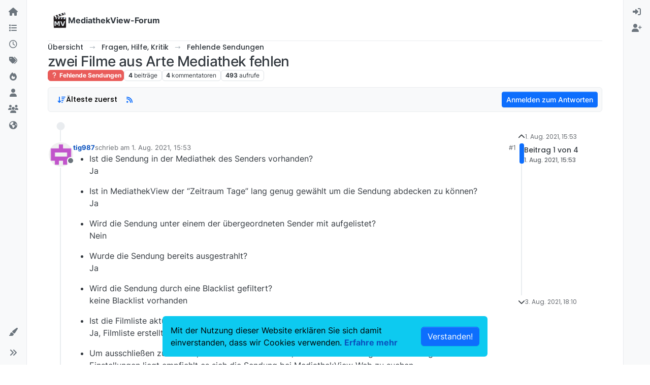

--- FILE ---
content_type: application/javascript; charset=UTF-8
request_url: https://forum.mediathekview.de/assets/forum/topic-threadTools.4aa6d3bb0b15cd13965a.min.js
body_size: 6834
content:
"use strict";(self.webpackChunknodebb=self.webpackChunknodebb||[]).push([[22765,37418,75264,85940],{22410:(b,L,s)=>{var C,A;C=[s(91749),s(29930),s(49897)],A=function(p,h,I){const S={};let g,m=0,T=!1,E,w=0;S.init=function(r,y){const v=$("body");typeof r=="function"?(g=r,E=v):(g=y,E=r||v),m=$(window).scrollTop(),$(window).off("scroll",l).on("scroll",l),v.height()<=$(window).height()&&(!ajaxify.data.hasOwnProperty("pageCount")||ajaxify.data.pageCount>1)&&g(1)};function l(){w&&clearTimeout(w),w=setTimeout(function(){w=0,f()},60)}function f(){const r=utils.findBootstrapEnvironment(),y=(r==="xs"||r==="sm")&&$("html").hasClass("composing");if(T||y||app.flags._glance)return;const v=$(window).scrollTop(),o=$(window).height(),n=E.height()-o,a=E.offset()?E.offset().top:0,i=100*(v-a)/(n<=0?o:n),c=15,M=85,P=v>m?1:-1;(i<c&&v<m||i>M&&v>m||i<0&&P>0&&n<0)&&g(P),m=v}return S.loadMore=function(r,y,v){if(T)return;T=!0;const o={method:r,data:y};p.fire("action:infinitescroll.loadmore",o),(o.method.startsWith("/")?I.get:socket.emit)(o.method,o.data,function(a,i){if(a)return T=!1,h.error(a);v(i,function(){T=!1})})},S.loadMoreXhr=function(r,y){if(T)return;T=!0;const v=config.relative_path+"/api"+location.pathname.replace(new RegExp("^"+config.relative_path),""),o={url:v,data:r};p.fire("action:infinitescroll.loadmore.xhr",o),$.get(v,r,function(n){y(n,function(){T=!1})}).fail(function(n){T=!1,h.error(String(n.responseJSON||"[[error:no-connection]]"))})},S.removeExtra=function(r,y,v){let o=$();if(r.length<=v)return o;const n=r.length-v;if(y>0){const a=$(document).height(),i=$(window).scrollTop();o=r.slice(0,n).remove(),$(window).scrollTop(i+($(document).height()-a))}else o=r.slice(r.length-n).remove();return o},S}.apply(L,C),A!==void 0&&(b.exports=A)},2269:(b,L)=>{var s,C;s=[],C=function(){const A={},p=/-resized(\.[\w]+)?$/;return A.wrapImagesInLinks=function(h){h.find('[component="post/content"] img:not(.emoji)').each(function(){A.wrapImageInLink($(this))})},A.wrapImageInLink=function(h){let I=h.attr("src")||"";if(I!=="about:blank"&&!h.parent().is("a")){utils.isRelativeUrl(I)&&p.test(I)&&(I=I.replace(p,"$1"));const S=h.attr("alt")||"",g=I.split(".").slice(1).pop(),m=S.split("/").pop(),T=m.split(".").slice(1).pop();h.wrap('<a href="'+I+'" '+(!g&&T?' download="'+utils.escapeHTML(m)+'" ':"")+' target="_blank" rel="noopener">')}},A}.apply(L,s),C!==void 0&&(b.exports=C)},47536:(b,L,s)=>{var C,A;C=[s(25967),s(22410),s(8454),s(2269),s(96352),s(52473),s(17459),s(91749),s(30076)],A=function(p,h,I,S,g,m,T,E,w){const l={};l.signaturesShown={};const f=$(window);l.onNewPost=function(t){!t||!t.posts||!t.posts.length||parseInt(t.posts[0].tid,10)!==parseInt(ajaxify.data.tid,10)||(t.loggedIn=!!app.user.uid,t.privileges=ajaxify.data.privileges,t.posts[0].timestamp=t.posts[0].topic.scheduled?t.posts[0].timestamp:Date.now()-1e3,t.posts[0].timestampISO=utils.toISOString(t.posts[0].timestamp),l.modifyPostsByPrivileges(t.posts),y(t.posts),r(t.posts[0]),v(t.posts),ajaxify.data.postcount+=1,I.updatePostCount(ajaxify.data.postcount),config.usePagination?o(t):a(t),s.e(18631).then(function(){var e=[s(18631)];(function(d){d.onNewPost(t)}).apply(null,e)}).catch(s.oe))};function r(t){$(".pagination-block .pagebottom .timeago").timeago("update",t.timestampISO)}l.modifyPostsByPrivileges=function(t){t.forEach(function(e){e.selfPost=!!app.user.uid&&parseInt(e.uid,10)===parseInt(app.user.uid,10),e.topicOwnerPost=parseInt(e.uid,10)===parseInt(ajaxify.data.uid,10),e.display_edit_tools=ajaxify.data.privileges["posts:edit"]&&e.selfPost||ajaxify.data.privileges.isAdminOrMod,e.display_delete_tools=ajaxify.data.privileges["posts:delete"]&&e.selfPost||ajaxify.data.privileges.isAdminOrMod,e.display_moderator_tools=e.display_edit_tools||e.display_delete_tools,e.display_move_tools=ajaxify.data.privileges.isAdminOrMod,e.display_post_menu=ajaxify.data.privileges.isAdminOrMod||e.selfPost&&!ajaxify.data.locked&&!e.deleted||e.selfPost&&e.deleted&&parseInt(e.deleterUid,10)===parseInt(app.user.uid,10)||(app.user.uid||ajaxify.data.postSharing.length)&&!e.deleted})};function y(t){for(let e=0;e<t.length;e+=1){const d=m.get("user/postcount",t[e].uid);d.html(w.formattedNumber(parseInt(d.attr("data-postcount"),10)+1))}}function v(t){config.topicPostSort==="newest_to_oldest"&&(t[0].index=1,m.get("post").not("[data-index=0]").each(function(){const e=parseInt($(this).attr("data-index"),10)+1;$(this).attr("data-index",e)}))}function o(t){function e(){i(t.posts[0])}const d=t.posts;ajaxify.data.pagination.pageCount=Math.max(1,Math.ceil(d[0].topic.postcount/config.postsPerPage));const u=config.topicPostSort==="oldest_to_newest"||config.topicPostSort==="most_votes"?1:-1;if(ajaxify.data.pagination.currentPage===ajaxify.data.pagination.pageCount&&u===1||ajaxify.data.pagination.currentPage===1&&u===-1){const R=$('[component="post"]:not([data-index=0]), [component="topic/event"]');c(t,R,u,!1,e)}else ajaxify.data.scrollToMyPost&&parseInt(d[0].uid,10)===parseInt(app.user.uid,10)?setTimeout(function(){p.loadPage(ajaxify.data.pagination.pageCount,e)},250):n()}function n(){$.get(config.relative_path+"/api/topic/pagination/"+ajaxify.data.tid,{page:ajaxify.data.pagination.currentPage},function(t){app.parseAndTranslate("partials/paginator",t,function(e){$('[component="pagination"]').after(e).remove()})})}function a(t){const e=config.topicPostSort==="oldest_to_newest"||config.topicPostSort==="most_votes"?1:-1,d=$('[component="post"][data-index="'+(t.posts[0].index-1)+'"]').length;if(!d&&(!t.posts[0].selfPost||!ajaxify.data.scrollToMyPost))return;if(!d&&t.posts[0].selfPost)return ajaxify.go("post/"+t.posts[0].pid);const u=$('[component="topic"]>[component="post"]:not([data-index=0]), [component="topic"]>[component="topic/event"]');c(t,u,e,!1,function(x){x&&x.addClass("new"),i(t.posts[0])})}function i(t){t.selfPost&&ajaxify.data.scrollToMyPost&&g.scrollBottom(t.index)}function c(t,e,d,u,x){if(x=x||function(){},!t||t.posts&&!t.posts.length)return x();function R(){const D=$('[component="post"].new');if(D.length===t.posts.length){let B=!0;if(D.each(function(j,O){parseInt($(O).attr("data-pid"),10)!==parseInt(t.posts[j].pid,10)&&(B=!1)}),B){D.each(function(){$(this).removeClass("new")}),t.posts.length=0;return}}D.length&&t.posts.length>1&&t.posts.forEach(function(B){const j=m.get("post","pid",B.pid);j.hasClass("new")&&j.remove()}),t.posts=t.posts.filter(function(B){return B.allowDupe||$('[component="post"][data-pid="'+B.pid+'"]').length===0})}if(R(),!t.posts.length)return x();let k,N;d>0&&e.length?k=e.last():d<0&&e.length&&(N=e.first()),E.fire("action:posts.loading",{posts:t.posts,after:k,before:N}),app.parseAndTranslate("topic","posts",Object.assign({},ajaxify.data,t),async function(D){D=D.filter(function(){const j=$(this),O=j.attr("data-pid"),F=j.attr("data-allow-dupe");return!j.is('[component="post"]')||F||O&&$('[component="post"][data-pid="'+O+'"]').length===0});const B=h.removeExtra($('[component="post"]'),d,Math.max(20,config.postsPerPage*2));if(k)D.insertAfter(k);else if(N){const j=$(document).height(),O=f.scrollTop();D.insertBefore(N),(u||O>0)&&f.scrollTop(O+($(document).height()-j))}else m.get("topic").append(D);await l.onNewPostsAddedToDom(D),W(B),E.fire("action:posts.loaded",{posts:t.posts}),x(D)})}l.loadMorePosts=function(t){if(!m.get("topic").length||g.scrollActive)return;const e=m.get("topic").find(m.get("post").not("[data-index=0]").not(".new")),d=t>0?e.last():e.first(),u=parseInt(d.attr("data-index"),10)||0,x=ajaxify.data.tid;if(!utils.isNumber(x)||!utils.isNumber(u)||t<0&&m.get("post","index",0).length)return;const R=$(".loading-indicator");R.is(":animated")||R.fadeIn(),h.loadMore("topics.loadMore",{tid:x,after:u+(t>0?1:0),count:config.postsPerPage,direction:t,topicPostSort:utils.params().sort||config.topicPostSort},function(k,N){if(R.fadeOut(),k&&k.posts&&k.posts.length){const D=$('[component="post"]:not([data-index=0]):not(.new), [component="topic/event"]');c(k,D,t,!0,N)}else g.update(),N()})},l.onTopicPageLoad=async function(t){U(t),S.wrapImagesInLinks(t),P(t),l.showBottomPostBar(),t.find('[component="post/content"] img:not(.not-responsive)').addClass("img-fluid"),l.addBlockquoteEllipses(t),K(t),await M()},l.addTopicEvents=async function(t){if(config.topicPostSort==="most_votes")return;const e=await Promise.all(t.map(d=>app.parseAndTranslate("partials/topic/event",{...d,privileges:ajaxify.data.privileges})));if(config.topicPostSort==="oldest_to_newest")$('[component="topic"]').append(e);else if(config.topicPostSort==="newest_to_oldest"){const d=$('[component="topic"] [component="post"][data-index="0"]');d.length?d.after(e.reverse()):$('[component="topic"]').prepend(e.reverse())}$('[component="topic/event"] .timeago').timeago()};async function M(){const t=ajaxify.data.necroThreshold*24*60*60*1e3;if(!t||config.topicPostSort!=="newest_to_oldest"&&config.topicPostSort!=="oldest_to_newest")return;const e=f.scrollTop(),d=$('[component="post"]').toArray();await Promise.all(d.map(async function(u){u=$(u);const x=u.prev('[component="post"]');if(u.is(":has(.necro-post)")||!x.length||config.topicPostSort==="newest_to_oldest"&&parseInt(x.attr("data-index"),10)===0)return;const R=u.attr("data-timestamp")-x.attr("data-timestamp");if(Math.abs(R)>=t){const k=["suffixAgo","prefixAgo","suffixFromNow","prefixFromNow"],N={};k.forEach(j=>{N[j]=$.timeago.settings.strings[j],$.timeago.settings.strings[j]=""});const D=(R>0?"[[topic:timeago-later,":"[[topic:timeago-earlier,")+$.timeago.inWords(R)+"]]";k.forEach(j=>{$.timeago.settings.strings[j]=N[j]});const B=await app.parseAndTranslate("partials/topic/necro-post",{text:D});B.attr("data-necro-post-index",x.attr("data-index")),B.insertBefore(u)}})),e>0&&f.scrollTop()<e&&f.scrollTop(e)}function P(t){ajaxify.data["signatures:hideDuplicates"]&&t.each((e,d)=>{const u=$(d).find('[component="post/signature"]'),x=u.attr("data-uid");l.signaturesShown[x]?u.addClass("hidden"):l.signaturesShown[x]=!0})}function W(t){t.each((e,d)=>{$(`[data-necro-post-index="${$(d).attr("data-index")}"]`).remove()})}function U(t){if(app.user.uid||!ajaxify.data.privateUploads)return;const e=document.createElement("a");e.className="login-required",e.href=config.relative_path+"/login",T.translate("[[topic:login-to-view]]",function(d){e.appendChild(document.createTextNode(d)),t.each(function(u,x){$(x).find('[component="post/content"] img').each(function(R,k){k=$(k),k.attr("src").startsWith(config.relative_path+config.upload_url)&&k.replaceWith(e.cloneNode(!0))})})})}l.onNewPostsAddedToDom=async function(t){await l.onTopicPageLoad(t),t.find(".timeago").timeago()},l.showBottomPostBar=function(){const t=m.get("post","index",0),e=$(".post-bar-placeholder"),d=$('[component="post"]');t.length&&d.length>1&&$(".post-bar").length<2&&e.length?($(".post-bar").clone().insertAfter(e),e.remove()):t.length&&d.length<2&&t.find(".post-bar").remove()};function K(t){t.each(function(){$(this).hasClass("deleted")&&I.toggle($(this).attr("data-pid"),!0)})}return l.addBlockquoteEllipses=function(t){t.find('[component="post/content"] blockquote').filter((u,x)=>!$(x).parent().is("blockquote")).find(">blockquote").each(function(){const u=$(this);u.find(":hidden:not(br)").length&&!u.find(".toggle").length&&u.append('<i class="d-inline-block fa fa-angle-down pointer toggle py-1 px-3 border text-bg-light"></i>')})},l}.apply(L,C),A!==void 0&&(b.exports=A)},60984:(b,L,s)=>{var C,A;C=[s(52473),s(17459),s(60644),s(47536),s(49897),s(91749),s(40027),s(29930),s(89336),s(30076)],A=function(p,h,I,S,g,m,T,E,w,l){const f={};f.init=function(o,n){r(n),$(".topic-main-buttons [title]").tooltip({container:"#content",animation:!1}),f.observeTopicLabels($('[component="topic/labels"]')),n.on("click",'[component="topic/delete"]',function(){return y("del","/state","delete"),!1}),n.on("click",'[component="topic/restore"]',function(){return y("put","/state","restore"),!1}),n.on("click",'[component="topic/purge"]',function(){return y("del","","purge"),!1}),n.on("click",'[component="topic/lock"]',function(){return y("put","/lock","lock"),!1}),n.on("click",'[component="topic/unlock"]',function(){return y("del","/lock","unlock"),!1}),n.on("click",'[component="topic/pin"]',function(){return y("put","/pin","pin"),!1}),n.on("click",'[component="topic/unpin"]',function(){return y("del","/pin","unpin"),!1}),n.on("click",'[component="topic/mark-unread"]',function(){y("del","/read",void 0,()=>{app.previousUrl&&!app.previousUrl.match("^/topic")?ajaxify.go(app.previousUrl,function(){I.onBackClicked(!0)}):ajaxify.data.category&&ajaxify.go("category/"+ajaxify.data.category.slug,I.onBackClicked),E.success("[[topic:mark-unread.success]]")})}),n.on("click",'[component="topic/mark-unread-for-all"]',function(){const i=$(this);y("put","/bump",void 0,()=>{E.success("[[topic:markAsUnreadForAll.success]]"),i.parents(".thread-tools.open").find(".dropdown-toggle").trigger("click")})}),n.on("click",'[component="topic/event/delete"]',function(){const i=$(this).attr("data-topic-event-id"),c=$(this).parents('[component="topic/event"]');T.confirm("[[topic:delete-event-confirm]]",M=>{M&&g.del(`/topics/${o}/events/${i}`,{}).then(function(){c.remove()}).catch(E.error)})}),n.on("click",'[component="topic/move"]',function(){return s.e(28310).then(function(){var i=[s(28310)];(function(c){c.init([o],ajaxify.data.cid)}).apply(null,i)}).catch(s.oe),!1}),n.on("click",'[component="topic/delete/posts"]',function(){s.e(36422).then(function(){var i=[s(36422)];(function(c){c.init()}).apply(null,i)}).catch(s.oe)}),n.on("click",'[component="topic/fork"]',function(){s.e(49771).then(function(){var i=[s(49771)];(function(c){c.init()}).apply(null,i)}).catch(s.oe)}),n.on("click",'[component="topic/merge"]',function(){s.e(2403).then(function(){var i=[s(2403)];(function(c){c.init(function(){c.addTopic(ajaxify.data.tid)})}).apply(null,i)}).catch(s.oe)}),n.on("click",'[component="topic/tag"]',function(){Promise.all([s.e(20056),s.e(63)]).then(function(){var i=[s(63)];(function(c){c.init([ajaxify.data],ajaxify.data.tagWhitelist)}).apply(null,i)}).catch(s.oe)}),n.on("click",'[component="topic/move-posts"]',function(){s.e(90677).then(function(){var i=[s(90677)];(function(c){c.init()}).apply(null,i)}).catch(s.oe)}),n.on("click",'[component="topic/following"]',function(){a("follow")}),n.on("click",'[component="topic/not-following"]',function(){a("follow",0)}),n.on("click",'[component="topic/ignoring"]',function(){a("ignore")});function a(i,c=1){return g[c?"put":"del"](`/topics/${o}/${i}`,{},()=>{let P="";i==="follow"?P=c?"[[topic:following-topic.message]]":"[[topic:not-following-topic.message]]":i==="ignore"&&(P=c?"[[topic:ignoring-topic.message]]":"[[topic:not-following-topic.message]]"),c||(i="unfollow"),v(i),E.alert({alert_id:"follow_thread",message:P,type:"success",timeout:5e3}),m.fire("action:topics.changeWatching",{tid:o,type:i})},()=>{E.alert({type:"danger",alert_id:"topic_follow",title:"[[global:please-log-in]]",message:"[[topic:login-to-subscribe]]",timeout:5e3})}),!1}},f.observeTopicLabels=function(o){const n=new MutationObserver(function(a){const i=a[0];if(i&&i.attributeName==="class"){const c=o.children().filter((M,P)=>!$(P).hasClass("hidden"));o.toggleClass("hidden",!c.length)}});o.children().each((a,i)=>{n.observe(i,{attributes:!0})})};function r(o){o&&o.on("show.bs.dropdown",".thread-tools",async function(){const n=$(this),a=n.find(".dropdown-menu"),{top:i}=this.getBoundingClientRect();if(n.toggleClass("dropup",i>window.innerHeight/2),a.attr("data-loaded"))return;a.html(l.generatePlaceholderWave([8,8,8]));const c=await socket.emit("topics.loadTopicTools",{tid:ajaxify.data.tid,cid:ajaxify.data.cid}),M=await app.parseAndTranslate("partials/topic/topic-menu-list",c);$(a).attr("data-loaded","true").html(M),m.fire("action:topic.tools.load",{element:$(a)})})}function y(o,n,a,i){i||(i=function(){});const c=ajaxify.data.tid,M={},P=function(W){W&&g[o](`/topics/${c}${n}`,M).then(i).catch(E.error)};switch(a){case"delete":case"restore":case"purge":T.confirm(`[[topic:thread-tools.${a}-confirm]]`,P);break;case"pin":f.requestPinExpiry(M,P.bind(null,!0));break;default:P(!0);break}}f.requestPinExpiry=function(o,n){app.parseAndTranslate("modals/set-pin-expiry",{},function(a){const i=T.dialog({title:"[[topic:thread-tools.pin]]",message:a,onEscape:!0,buttons:{cancel:{label:"[[modules:bootbox.cancel]]",className:"btn-link"},save:{label:"[[global:save]]",className:"btn-primary",callback:function(){const c=i.get(0).querySelector("#expiry-date"),M=i.get(0).querySelector("#expiry-time");let P=c.value,W=M.value;if(P===""&&W==="")return n();P=P||new Date().toDateString(),W=W||new Date().toTimeString();const U=new Date(`${P} ${W}`);U.getTime()>Date.now()?(o.expiry=U.getTime(),n()):E.error("[[error:invalid-date]]")}}}})})},f.setLockedState=function(o){const n=p.get("topic");if(parseInt(o.tid,10)!==parseInt(n.attr("data-tid"),10))return;const a=o.isLocked&&!ajaxify.data.privileges.isAdminOrMod;p.get("topic/lock").toggleClass("hidden",o.isLocked).parent().attr("hidden",o.isLocked?"":null),p.get("topic/unlock").toggleClass("hidden",!o.isLocked).parent().attr("hidden",o.isLocked?null:"");const i=!!((o.isLocked||ajaxify.data.deleted)&&!ajaxify.data.privileges.isAdminOrMod);p.get("topic/reply/container").toggleClass("hidden",i),p.get("topic/reply/locked").toggleClass("hidden",ajaxify.data.privileges.isAdminOrMod||!o.isLocked||ajaxify.data.deleted),n.find('[component="post"]:not(.deleted) [component="post/reply"], [component="post"]:not(.deleted) [component="post/quote"]').toggleClass("hidden",i),n.find('[component="post/edit"], [component="post/delete"]').toggleClass("hidden",a),n.find('[component="post"][data-uid="'+app.user.uid+'"].deleted [component="post/tools"]').toggleClass("hidden",a),$('[component="topic/labels"] [component="topic/locked"]').toggleClass("hidden",!o.isLocked),$('[component="post/tools"] .dropdown-menu').html(""),ajaxify.data.locked=o.isLocked,S.addTopicEvents(o.events)},f.setDeleteState=function(o){const n=p.get("topic");if(parseInt(o.tid,10)!==parseInt(n.attr("data-tid"),10))return;p.get("topic/delete").toggleClass("hidden",o.isDelete).parent().attr("hidden",o.isDelete?"":null),p.get("topic/restore").toggleClass("hidden",!o.isDelete).parent().attr("hidden",o.isDelete?null:""),p.get("topic/purge").toggleClass("hidden",!o.isDelete).parent().attr("hidden",o.isDelete?null:""),p.get("topic/deleted/message").toggleClass("hidden",!o.isDelete),o.isDelete&&app.parseAndTranslate("partials/topic/deleted-message",{deleter:o.user,deleted:!0,deletedTimestampISO:utils.toISOString(Date.now())},function(i){p.get("topic/deleted/message").replaceWith(i),i.find(".timeago").timeago()});const a=o.isDelete&&!ajaxify.data.privileges.isAdminOrMod;p.get("topic/reply/container").toggleClass("hidden",a),p.get("topic/reply/locked").toggleClass("hidden",ajaxify.data.privileges.isAdminOrMod||!ajaxify.data.locked||o.isDelete),n.find('[component="post"]:not(.deleted) [component="post/reply"], [component="post"]:not(.deleted) [component="post/quote"]').toggleClass("hidden",a),n.toggleClass("deleted",o.isDelete),ajaxify.data.deleted=o.isDelete?1:0,S.addTopicEvents(o.events)},f.setPinnedState=function(o){const n=p.get("topic");if(parseInt(o.tid,10)!==parseInt(n.attr("data-tid"),10))return;p.get("topic/pin").toggleClass("hidden",o.pinned).parent().attr("hidden",o.pinned?"":null),p.get("topic/unpin").toggleClass("hidden",!o.pinned).parent().attr("hidden",o.pinned?null:"");const a=$('[component="topic/labels"] [component="topic/pinned"]');a.toggleClass("hidden",!o.pinned),o.pinned&&a.translateAttr("title",o.pinExpiry&&o.pinExpiryISO?"[[topic:pinned-with-expiry, "+o.pinExpiryISO+"]]":"[[topic:pinned]]"),ajaxify.data.pinned=o.pinned,S.addTopicEvents(o.events)};function v(o){const n={follow:"[[topic:watching]]",unfollow:"[[topic:not-watching]]",ignore:"[[topic:ignoring]]"};h.translate(n[o],function(i){const c=w.Tooltip.getInstance('[component="topic/watch"]');c&&c.setContent({".tooltip-inner":i})});let a=p.get("topic/following/menu");a.toggleClass("hidden",o!=="follow"),p.get("topic/following/check").toggleClass("fa-check",o==="follow"),a=p.get("topic/not-following/menu"),a.toggleClass("hidden",o!=="unfollow"),p.get("topic/not-following/check").toggleClass("fa-check",o==="unfollow"),a=p.get("topic/ignoring/menu"),a.toggleClass("hidden",o!=="ignore"),p.get("topic/ignoring/check").toggleClass("fa-check",o==="ignore")}return f}.apply(L,C),A!==void 0&&(b.exports=A)},60644:(b,L,s)=>{var C,A;C=[s(52473),s(68636),s(96352),s(25967)],A=function(p,h,I,S){const g={};let m;g.init=function(w){m=w,T(),$(window).off("action:popstate",E).on("action:popstate",E)},g.onBackClicked=E;function T(){$('[component="category"]').on("click",'[component="topic/header"]',function(){const w=$(this).parents("[data-index]").attr("data-index"),l=$(window).scrollTop();$('[component="category/topic"]').each(function(f,r){if($(r).offset().top-l>0)return h.setItem("category:bookmark",$(r).attr("data-index")),h.setItem("category:bookmark:clicked",w),h.setItem("category:bookmark:offset",$(r).offset().top-l),!1})})}function E(w){const l=w&&ajaxify.data.template.unread;if(ajaxify.data.template.category||ajaxify.data.template.recent||ajaxify.data.template.popular||l){let f=h.getItem("category:bookmark"),r=h.getItem("category:bookmark:clicked");if(h.removeItem("category:bookmark"),h.removeItem("category:bookmark:clicked"),!utils.isNumber(f))return;if(f=Math.max(0,parseInt(f,10)||0),r=Math.max(0,parseInt(r,10)||0),config.usePagination){const y=Math.ceil((parseInt(f,10)+1)/config.topicsPerPage);parseInt(y,10)!==ajaxify.data.pagination.currentPage?S.loadPage(y,function(){g.scrollToTopic(f,r)}):g.scrollToTopic(f,r)}else{if(f===0){g.scrollToTopic(f,r);return}$('[component="category"]').empty(),m(Math.max(0,f-1)+1,function(){g.scrollToTopic(f,r)})}}}return g.highlightTopic=function(w){const l=p.get("category/topic","index",w);l.length&&!l.hasClass("highlight")&&(l.addClass("highlight"),setTimeout(function(){l.removeClass("highlight")},5e3))},g.scrollToTopic=function(w,l){if(!utils.isNumber(w))return;const f=p.get("category/topic","index",w);if(f.length){const r=h.getItem("category:bookmark:offset");h.removeItem("category:bookmark:offset"),$(window).scrollTop(f.offset().top-r),g.highlightTopic(l),I.update()}},g}.apply(L,C),A!==void 0&&(b.exports=A)}}]);


--- FILE ---
content_type: application/javascript; charset=UTF-8
request_url: https://forum.mediathekview.de/assets/modules/composer-formatting.12d84bcf36867f45a575.min.js
body_size: -806
content:
"use strict";(self.webpackChunknodebb=self.webpackChunknodebb||[]).push([[1091,34271,36159,49897,62441,88189,98463,99127],{49897:(S,b,a)=>{a.r(b),a.d(b,{del:()=>u,get:()=>t,head:()=>o,patch:()=>e,post:()=>s,put:()=>l});var g=a(91749),E=a.n(g),c=a(40027),P=a.n(c);const p=config.relative_path+"/api/v3";async function f(n,i){if(n.url=n.url.startsWith("/api")?config.relative_path+n.url:p+n.url,typeof i=="function"){A(n).then(r=>i(null,r),r=>i(r));return}try{return await A(n)}catch(r){if(r.message==="A valid login session was not found. Please log in and try again."){const{url:h}=await(0,g.fire)("filter:admin.reauth",{url:"login"});return(0,c.confirm)("[[error:api.reauth-required]]",m=>{m&&ajaxify.go(h)})}throw r}}async function A(n){const{url:i}=n;delete n.url,n.data&&!(n.data instanceof FormData)&&(n.data=JSON.stringify(n.data||{}),n.headers["content-type"]="application/json; charset=utf-8"),{options:n}=await(0,g.fire)("filter:api.options",{options:n}),n.data&&(n.body=n.data,delete n.data);const r=await fetch(i,n),{headers:h}=r,m=h.get("content-type"),y=m&&m.startsWith("application/json");let d;if(n.method!=="HEAD"&&(y?d=await r.json():d=await r.text()),!r.ok)throw d?new Error(y?d.status.message:d):new Error(r.statusText);return y&&d&&d.hasOwnProperty("status")&&d.hasOwnProperty("response")?d.response:d}function t(n,i,r){return f({url:n+(i&&Object.keys(i).length?"?"+$.param(i):"")},r)}function o(n,i,r){return f({url:n+(i&&Object.keys(i).length?"?"+$.param(i):""),method:"HEAD"},r)}function s(n,i,r){return f({url:n,method:"POST",data:i,headers:{"x-csrf-token":config.csrf_token}},r)}function e(n,i,r){return f({url:n,method:"PATCH",data:i,headers:{"x-csrf-token":config.csrf_token}},r)}function l(n,i,r){return f({url:n,method:"PUT",data:i,headers:{"x-csrf-token":config.csrf_token}},r)}function u(n,i,r){return f({url:n,method:"DELETE",data:i,headers:{"x-csrf-token":config.csrf_token}},r)}},36159:(S,b,a)=>{var g,E;g=[a(49897),a(40027),a(29930),a(24187),a(81335),a(17459),a(65285)],E=function(c,P,p,f,A,t){const o={};return o.get=s=>c.get(`/topics/${s}/thumbs`,{}),o.getByPid=s=>c.get(`/posts/${s}`,{}).then(e=>o.get(e.tid)),o.delete=(s,e)=>c.del(`/topics/${s}/thumbs`,{path:e}),o.deleteAll=s=>{o.get(s).then(e=>{Promise.all(e.map(l=>o.delete(s,l.url)))})},o.upload=s=>new Promise(e=>{f.show({title:"[[topic:composer.thumb-title]]",method:"put",route:config.relative_path+`/api/v3/topics/${s}/thumbs`},function(l){e(l)})}),o.modal={},o.modal.open=function(s){const{id:e,pid:l}=s;let{modal:u}=s,n;return new Promise(i=>{Promise.all([o.get(e),l?o.getByPid(l):[]]).then(r=>new Promise(h=>{const m=r.reduce((y,d)=>y.concat(d));n=m.length,h(m)})).then(r=>A.render("modals/topic-thumbs",{thumbs:r})).then(r=>{u?t.translate(r,function(h){u.find(".bootbox-body").html(h),o.modal.handleSort({modal:u,numThumbs:n})}):(u=P.dialog({title:"[[modules:thumbs.modal.title]]",message:r,onEscape:!0,backdrop:!0,buttons:{add:{label:'<i class="fa fa-plus"></i> [[modules:thumbs.modal.add]]',className:"btn-success",callback:()=>(o.upload(e).then(()=>{o.modal.open({...s,modal:u}),Promise.all([a.e(20056),a.e(40559),a.e(449),a.e(5785),a.e(52185)]).then(function(){var h=[a(71431)];(m=>{m.updateThumbCount(e,$(`[component="composer"][data-uuid="${e}"]`)),i()}).apply(null,h)}).catch(a.oe)}),!1)},close:{label:"[[global:close]]",className:"btn-primary"}}}),o.modal.handleDelete({...s,modal:u}),o.modal.handleSort({modal:u,numThumbs:n}))})})},o.modal.handleDelete=s=>{const e=s.modal.get(0),{id:l}=s;e.addEventListener("click",u=>{u.target.closest('button[data-action="remove"]')&&P.confirm("[[modules:thumbs.modal.confirm-remove]]",n=>{if(!n)return;const i=u.target.closest("[data-id]").getAttribute("data-id"),r=u.target.closest("[data-path]").getAttribute("data-path");c.del(`/topics/${i}/thumbs`,{path:r}).then(()=>{o.modal.open(s),Promise.all([a.e(20056),a.e(40559),a.e(449),a.e(5785),a.e(52185)]).then(function(){var h=[a(71431)];(m=>{m.updateThumbCount(l,$(`[component="composer"][data-uuid="${l}"]`))}).apply(null,h)}).catch(a.oe)}).catch(p.error)})})},o.modal.handleSort=({modal:s,numThumbs:e})=>{if(e>1){const l=s.find(".topic-thumbs-modal");l.sortable({items:"[data-id]"}),l.on("sortupdate",o.modal.handleSortChange)}},o.modal.handleSortChange=(s,e)=>{const l=e.item.get(0).parentNode.querySelectorAll("[data-id]");Array.from(l).forEach((u,n)=>{const i=u.getAttribute("data-id");let r=u.getAttribute("data-path");r=r.replace(new RegExp(`^${config.upload_url}`),""),c.put(`/topics/${i}/thumbs/order`,{path:r,order:n}).catch(p.error)})},o}.apply(b,g),E!==void 0&&(S.exports=E)},24187:(S,b,a)=>{var g,E;g=[a(64061)],E=function(){const c={};c.show=function(t,o){const s=t.hasOwnProperty("fileSize")&&t.fileSize!==void 0?parseInt(t.fileSize,10):!1;app.parseAndTranslate("modals/upload-file",{showHelp:t.hasOwnProperty("showHelp")&&t.showHelp!==void 0?t.showHelp:!0,fileSize:s,title:t.title||"[[global:upload-file]]",description:t.description||"",button:t.button||"[[global:upload]]",accept:t.accept?t.accept.replace(/,/g,"&#44; "):""},function(e){e.modal("show"),e.on("hidden.bs.modal",function(){e.remove()});const l=e.find("#uploadForm");l.attr("action",t.route),l.find("#params").val(JSON.stringify(t.params)),e.find("#fileUploadSubmitBtn").on("click",function(){$(this).addClass("disabled"),l.submit()}),l.submit(function(){return P(e,s,o),!1})})},c.hideAlerts=function(t){$(t).find("#alert-status, #alert-success, #alert-error, #upload-progress-box").addClass("hide")};function P(t,o,s){p(t,"status","[[uploads:uploading-file]]"),t.find("#upload-progress-bar").css("width","0%"),t.find("#upload-progress-box").show().removeClass("hide");const e=t.find("#fileInput");if(!e.val())return p(t,"error","[[uploads:select-file-to-upload]]");if(!A(e[0],o))return p(t,"error","[[error:file-too-big, "+o+"]]");c.ajaxSubmit(t,s)}function p(t,o,s){c.hideAlerts(t),o==="error"&&t.find("#fileUploadSubmitBtn").removeClass("disabled"),s=s.replace(/&amp;#44/g,"&#44"),t.find("#alert-"+o).translateText(s).removeClass("hide")}c.ajaxSubmit=function(t,o){t.find("#uploadForm").ajaxSubmit({headers:{"x-csrf-token":config.csrf_token},error:function(e){e=f(e),p(t,"error",e.responseJSON?.status?.message||e.responseJSON?.error||`[[error:upload-error-fallback, ${e.status} ${e.statusText}]]`)},uploadProgress:function(e,l,u,n){t.find("#upload-progress-bar").css("width",n+"%")},success:function(e){let l=f(e);e.hasOwnProperty("response")&&e.hasOwnProperty("status")&&e.status.code==="ok"&&(l=e.response.images),o(l[0].url),p(t,"success","[[uploads:upload-success]]"),setTimeout(function(){c.hideAlerts(t),t.modal("hide")},750)}})};function f(t){if(typeof t=="string")try{return JSON.parse(t)}catch{return{error:"[[error:parse-error]]"}}return t}function A(t,o){return window.FileReader&&o?t.files[0].size<=o*1e3:!0}return c}.apply(b,g),E!==void 0&&(S.exports=E)}}]);


--- FILE ---
content_type: application/javascript; charset=UTF-8
request_url: https://forum.mediathekview.de/assets/49897.8b9de5bffa961358c1d7.min.js
body_size: 676
content:
"use strict";(self.webpackChunknodebb=self.webpackChunknodebb||[]).push([[1091,34271,49897,99127],{49897:(D,l,a)=>{a.r(l),a.d(l,{del:()=>P,get:()=>g,head:()=>E,patch:()=>O,post:()=>y,put:()=>m});var f=a(91749),w=a.n(f),h=a(40027),k=a.n(h);const d=config.relative_path+"/api/v3";async function s(t,r){if(t.url=t.url.startsWith("/api")?config.relative_path+t.url:d+t.url,typeof r=="function"){i(t).then(e=>r(null,e),e=>r(e));return}try{return await i(t)}catch(e){if(e.message==="A valid login session was not found. Please log in and try again."){const{url:o}=await(0,f.fire)("filter:admin.reauth",{url:"login"});return(0,h.confirm)("[[error:api.reauth-required]]",u=>{u&&ajaxify.go(o)})}throw e}}async function i(t){const{url:r}=t;delete t.url,t.data&&!(t.data instanceof FormData)&&(t.data=JSON.stringify(t.data||{}),t.headers["content-type"]="application/json; charset=utf-8"),{options:t}=await(0,f.fire)("filter:api.options",{options:t}),t.data&&(t.body=t.data,delete t.data);const e=await fetch(r,t),{headers:o}=e,u=o.get("content-type"),c=u&&u.startsWith("application/json");let n;if(t.method!=="HEAD"&&(c?n=await e.json():n=await e.text()),!e.ok)throw n?new Error(c?n.status.message:n):new Error(e.statusText);return c&&n&&n.hasOwnProperty("status")&&n.hasOwnProperty("response")?n.response:n}function g(t,r,e){return s({url:t+(r&&Object.keys(r).length?"?"+$.param(r):"")},e)}function E(t,r,e){return s({url:t+(r&&Object.keys(r).length?"?"+$.param(r):""),method:"HEAD"},e)}function y(t,r,e){return s({url:t,method:"POST",data:r,headers:{"x-csrf-token":config.csrf_token}},e)}function O(t,r,e){return s({url:t,method:"PATCH",data:r,headers:{"x-csrf-token":config.csrf_token}},e)}function m(t,r,e){return s({url:t,method:"PUT",data:r,headers:{"x-csrf-token":config.csrf_token}},e)}function P(t,r,e){return s({url:t,method:"DELETE",data:r,headers:{"x-csrf-token":config.csrf_token}},e)}}}]);
